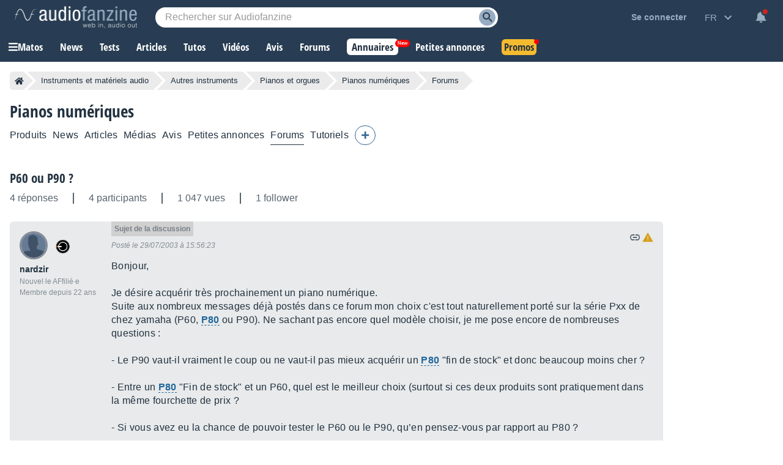

--- FILE ---
content_type: text/html; charset=utf-8
request_url: https://www.google.com/recaptcha/api2/aframe
body_size: 265
content:
<!DOCTYPE HTML><html><head><meta http-equiv="content-type" content="text/html; charset=UTF-8"></head><body><script nonce="F3acpD-6yRcmQQVzhomR8g">/** Anti-fraud and anti-abuse applications only. See google.com/recaptcha */ try{var clients={'sodar':'https://pagead2.googlesyndication.com/pagead/sodar?'};window.addEventListener("message",function(a){try{if(a.source===window.parent){var b=JSON.parse(a.data);var c=clients[b['id']];if(c){var d=document.createElement('img');d.src=c+b['params']+'&rc='+(localStorage.getItem("rc::a")?sessionStorage.getItem("rc::b"):"");window.document.body.appendChild(d);sessionStorage.setItem("rc::e",parseInt(sessionStorage.getItem("rc::e")||0)+1);localStorage.setItem("rc::h",'1769002801089');}}}catch(b){}});window.parent.postMessage("_grecaptcha_ready", "*");}catch(b){}</script></body></html>

--- FILE ---
content_type: application/javascript; charset=utf-8
request_url: https://fundingchoicesmessages.google.com/f/AGSKWxXp0EO5aow1wvrn6j4svu0xhqKtA7Kkl8rbSZMY_4AzaiFX3XFFJOKRVg4NKvPhicN4ObucwxPtjEVMQROCzM0or0wpU-P6JfSnVwOlp45P8v0bh4cx3RhSjRIB5uoe-CPf1ByAenaNbyA4Fo_rfKDhAXQuaIG1q19f3D3xwXwCMYNRk2o1RDqNjOFK/_/adzonesidead./adstrk.adtech;/ad_slideout./ads300adn2.
body_size: -1291
content:
window['672d989e-f2eb-464f-8723-af4dc1c3b580'] = true;